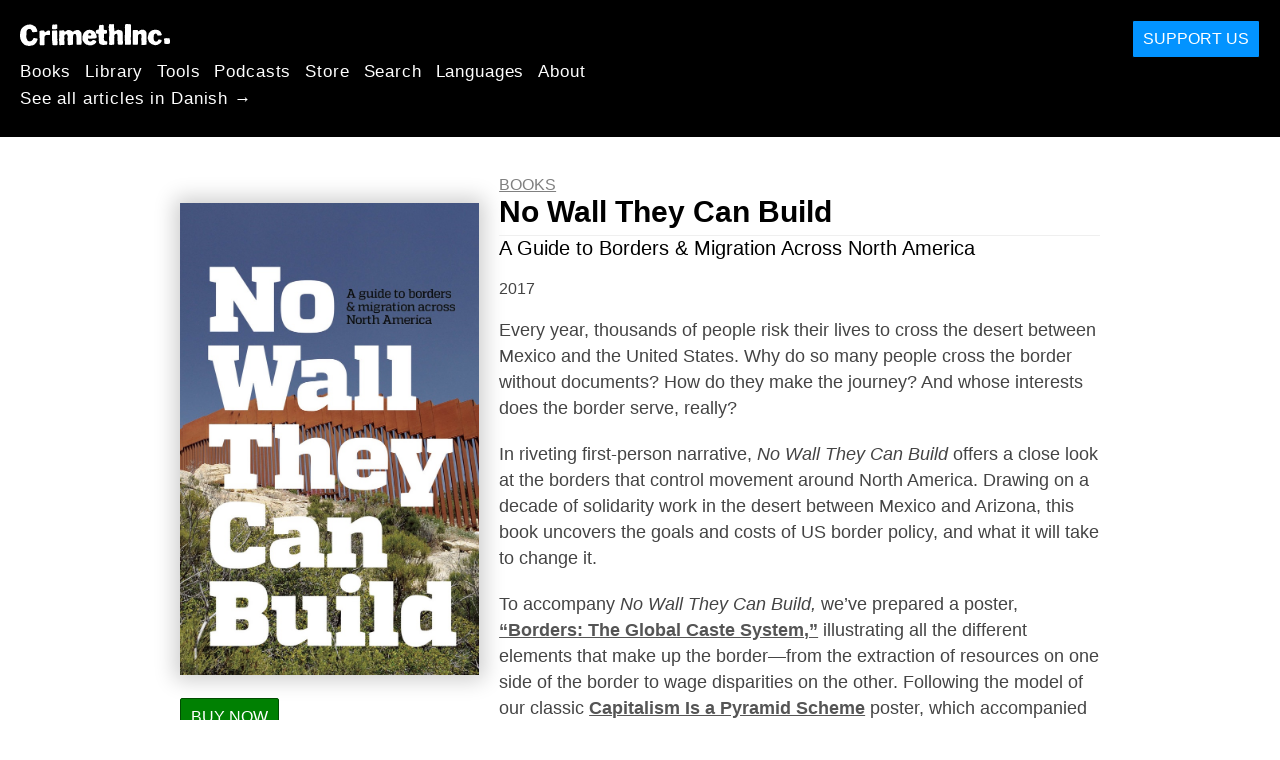

--- FILE ---
content_type: text/html; charset=utf-8
request_url: https://da.crimethinc.com/books/no-wall-they-can-build
body_size: 8009
content:
<!DOCTYPE html>
<html dir="ltr" lang="da" id="page" class="media-mode" prefix="og: http://ogp.me/ns#">
  <head>
    
  <!--
    ********************************************************************************************************
    I support your decision, I believe in change and hope you find just what it is that you are looking for.
    ********************************************************************************************************
  -->

<title>CrimethInc. : Books : No Wall They Can Build</title>
<meta charset="utf-8">
<meta http-equiv="X-UA-Compatible" content="IE=edge">
<meta name="viewport" content="width=device-width, initial-scale=1, shrink-to-fit=no">

<link rel="pgpkey" type="application/pgp-keys" href="/key.pub">

<meta name="csrf-param" content="authenticity_token" />
<meta name="csrf-token" content="QDmL0g4CekoWIAsr6QPNIdw7FGQM5C1lPWtzQ39R_moZFHLsULROdXp2T_1E8SnvT-He5NrmdJYIJOUABU-Y8Q" />

<!-- Search engines should use our meta tags for link previews -->
<meta name="robots" content="noydir">
<meta name="robots" content="noodp">

<!-- Chrome, Firefox OS and Opera -->
<meta name="theme-color" content="#000000">
<!-- Safari -->
<meta name="apple-mobile-web-app-status-bar-style" content="black">

<!-- General meta tags -->
<meta name="robots" content="index,follow">
<meta name="application-name" content="CrimethInc. : Books : No Wall They Can Build">
<meta name="description" content="No Wall They Can Build scrutinizes the borders that control movement around North America. Drawing on nearly a decade of solidarity work in the desert between Mexico and Arizona, the authors uncover the real goals and costs of US border policy, who benefits from it, and what it will take to change it.">
<meta name="generator" content="CrimethInc. Internet Rube Goldberg Machine 3000">
<meta name="author" content="CrimethInc. Ex-Workers Collective">

<!-- Google Site Verification for WebMaster tools -->
<!-- <meta name="google-site-verification" content="" /> -->

<!-- Social media support: Twitter Cards and Facebook (Open Graph) -->
<meta name="twitter:dnt" content="on">
<meta name="twitter:card" content="summary_large_image">
<meta name="twitter:site" content="@crimethinc">
<meta name="twitter:site:id" content="14884161">
<meta name="twitter:creator" content="@crimethinc">
<meta name="twitter:creator:id" content="14884161">
<meta name="twitter:url" content="https://da.crimethinc.com/books/no-wall-they-can-build" property="og:url">
<meta name="twitter:title" content="No Wall They Can Build" property="og:title">
<meta name="twitter:description" content="No Wall They Can Build scrutinizes the borders that control movement around North America. Drawing on nearly a decade of solidarity work in the desert between Mexico and Arizona, the authors uncover the real goals and costs of US border policy, who benefits from it, and what it will take to change it." property="og:description">
<meta name="twitter:image" content="https://cdn.crimethinc.com/assets/books/no-wall-they-can-build/no-wall-they-can-build_front.jpg" property="og:image">
<meta property="og:site_name" content="CrimethInc.">
<meta property="og:type" content="article">

<!-- Feeds: RSS/Atom and JSON Feed -->
  <link rel="alternate" type="application/atom+xml" title="CrimethInc. : Books : No Wall They Can Build" href="https://da.crimethinc.com/feed" />
  <link rel="alternate" type="application/json" title="CrimethInc. : Books : No Wall They Can Build" href="https://da.crimethinc.com/feed.json" />

<!-- Canonical URLs -->

<!-- BIO -->
<link rel="me" href="mailto:help@crimethinc.com">
<link rel="author" href="/about" title="About CrimethInc.">

<!-- Site search -->
<link rel="search" type="application/opensearchdescription+xml" href="https://crimethinc.com/opensearch.xml" title="CrimethInc.">

<!-- Sitemap -->
<link rel="home" href="https://crimethinc.com">
<link rel="index" href="https://crimethinc.com/sitemap">

<!-- Browser hints -->
<link rel="dns-prefetch" href="https://assets.crimethinc.com">
<link rel="dns-prefetch" href="https://cdn.crimethinc.com">

  <!-- Fav and touch icons -->
  <link rel="shortcut icon" href="/favicon.ico" type="image/x-icon">
  <link rel="apple-touch-icon icon" href="/apple-touch-icon.png" sizes="180x180" type="image/png">
  <link rel="mask-icon" href="/logo.svg" sizes="any" color="#000000">

  <!-- Windows, IE and Edge -->
  <meta name="msapplication-TileImage" content="/assets/icons/icon-144x144-db990e10839d96d73fbea65084220a931c26303c71b51116e28a827459340b8e.png">
  <meta name="msapplication-TileColor" content="#000000">

  <meta name="msapplication-square70x70logo" content="/assets/icons/icon-150x150-0a640ae0ca69985cea7af37103321d66c4ec512fd14aebb15805c176730611f8.png">
  <meta name="msapplication-square150x150logo" content="/assets/icons/icon-70x70-09272eec03e5a3309fe3d4a6a612dc4a96b64ee3decbcad924e02c28ded9484e.png">
  <meta name="msapplication-wide310x150logo" content="/assets/icons/icon-310x150-9e4aeec27d6e1ffcc8758850e71675f8df9e0304a4f33d47e581beb45220e346.png">
  <meta name="msapplication-square310x310logo" content="/assets/icons/icon-310x310-1729fce0f599a470d45d5eb77482b256c417fc51b6590a5e669bea23437e27c4.png">

  <!-- Icons and stuff for more browsers via manifest.json -->
  <link rel="manifest" href="/manifest.json">


<!-- CSS -->
<link rel="stylesheet" href="/assets/2017-2b8abba6d8a2e79ddf40543b1b6fd3362a3b076d312340bc7b53607b0808a288.css" media="all" />

<style>

</style>





    

  </head>

  <body id="tools">
    
    
    <header class="site-header" id="header">

  <span class="header-logo"><a href="/">CrimethInc.</a></span>

  <nav>
    <ul class="primary-navigation">
      <li class="nav-link"><a href="/books">Books</a></li>
      <li class="nav-link"><a href="/library">Library</a></li>
      <li class="nav-link"><a href="/tools">Tools</a></li>
      <li class="nav-link"><a href="/podcasts">Podcasts</a></li>
      <li class="nav-link"><a href="/store">Store</a></li>
      <li class="nav-link"><a href="/search">Search</a></li>
      <li class="nav-link"><a href="/languages">Languages</a></li>
      <li class="nav-link"><a href="/about">About</a></li>
    </ul>

      <ul>
        <li class="nav-link"><a href="/languages/dansk">See all articles in Danish →</a></li>
      </ul>
  </nav>

  <a class="button" href="/support">Support Us</a>
</header>



    <main>
      <div class="h-entry tool">
  <div class="row">
    <div class="column column-one-third section meta">
      <div class="tool-front no-wall-they-can-build-cover">
        
<figure class="">
    
      <img src="https://cdn.crimethinc.com/assets/books/no-wall-they-can-build/no-wall-they-can-build_front.jpg" />
    

    <figcaption><p>Photo of ‘No Wall They Can Build’ front cover</p>
</figcaption>
  </figure>


      </div>


        <div id="buy-now">
          <a class="buy-now button" href="https://store.crimethinc.com/products/no-wall-they-can-build">Buy Now</a>
        </div>

        <div class="localizations">
    <b class="badge">Localizations:</b>

    <ul>
        <li><img class="icon-image" src="/assets/library/localizations-f03e56af8212d33cb5dcac243cbe395c90e3fe18169f175008f1a829ebb9491d.png" /></li>
        <li><a href="/books/no-habra-muro-que-nos-pare">Español</a></li>
        <li><a href="/books/pas-de-mur-qui-tienne">Français</a></li>
    </ul>
  </div>


      <div id="download">
          <p>Downloads:</p>

              <div>
                <a class="download button" href="https://cdn.crimethinc.com/assets/books/no-wall-they-can-build/no-wall-they-can-build_screen_single_page_view.pdf">Screen Single Page View PDF</a>
              </div>
              <div>
                <a class="download button" href="https://cdn.crimethinc.com/assets/books/no-wall-they-can-build/no-wall-they-can-build_screen_two_page_view.pdf">Screen Two Page View PDF</a>
              </div>

          <div>
            <a class="download button" href="/support">Donate</a>
          </div>

          <p>Donate here to help us keep this PDF freely available and continue creating new ones.</p>

      </div>

        <div class="buy-info">
          <p><a href="mailto:contact@crimethinc.com">Contact us</a> for wholesale prices.</p>

        </div>

      <div class="tool-specs">
        <ol>
            <li>
              <b>Size</b>
              <span>
                4.75&quot;
                x
                7.5&quot;
                  x
                  0.5&quot;
              </span>
            </li>

              <li>
                <b>Weight</b>
                <span>7.8 ounces
</span>
              </li>
              <li>
                <b>Pages</b>
                <span>210
</span>
              </li>
              <li>
                <b>Words</b>
                <span>56,673
</span>
              </li>
              <li>
                <b>Illustrations</b>
                <span>10
</span>
              </li>
              <li>
                <b>Photographs</b>
                <span>26
</span>
              </li>
              <li>
                <b>Ink</b>
                <span>Full color cover and two colors (black + olive drab) with bleeds throughout
</span>
              </li>
              <li>
                <b>Binding Style</b>
                <span><a href="https://web.archive.org/web/20130602201559/https://americanprinter.com/alt/pur-binding/printing_pur_perfect_binding/">Perfectbound w/ PUR glue</a>
</span>
              </li>

        </ol>
      </div> <!-- .tool-specs -->

        <div class="table-of-contents list">
    <h1>Table of Contents</h1>

    <ul>
  <li>Introduction</li>
  <li>Defining Terms</li>
  <li>From South to North
    <ul>
      <li>The Aftermath</li>
      <li>The Travelers</li>
      <li>The South
        <ul>
          <li>Mexico</li>
          <li>Guatemala</li>
          <li>El Salvador</li>
          <li>Honduras</li>
          <li>Tensions</li>
          <li>The Trip</li>
        </ul>
      </li>
      <li>The Product
        <ul>
          <li>Capital</li>
          <li>Labor</li>
        </ul>
      </li>
      <li>The Border
        <ul>
          <li>Arivaca</li>
          <li>Komkch’ed e Wah ‘osithk (Sells)</li>
          <li>Ajo</li>
          <li>Falfurrias</li>
          <li>The Crossing</li>
        </ul>
      </li>
      <li>Designed to Kill
        <ul>
          <li>Who Benefits?</li>
          <li>The Border Patrol</li>
          <li>The Game</li>
          <li>The Desert</li>
        </ul>
      </li>
      <li>The North
        <ul>
          <li>Immigrants</li>
          <li>Citizens</li>
          <li>Resistance</li>
        </ul>
      </li>
    </ul>
  </li>
  <li>From East to West
    <ul>
      <li>Chaos and Order</li>
      <li>Transformation
        <ul>
          <li>Revolution</li>
          <li>A Hard Lesson</li>
        </ul>
      </li>
      <li>Solidarity</li>
      <li>Home</li>
    </ul>
  </li>
</ul>

  </div> <!-- #table-of-contents -->

    </div>

    <div class="column column-two-third section tool-main">
      <header>
        <nav class="crumbtrail">
    <a href="/books">Books</a>
</nav>


        <div class="p-name shadowed">
  <a href='/books/no-wall-they-can-build' class='article-titles'>

    <h1 class="p-x-title" id="no-wall-they-can-build">
      No Wall They Can Build
    </h1>

      <span class="screen-reader-only visually-hidden sr-only"> : </span>

      <h2 class="p-x-subtitle">
        A Guide to Borders & Migration Across North America
      </h2>

  </a>
</div>


          <time datetime="2017-06-13T00:00:00Z">2017</time>
      </header>

      <div class="e-content">
        <div class="book-description">
          <p>Every year, thousands of people risk their lives to cross the desert between Mexico and the United States. Why do so many people cross the border without documents? How do they make the journey? And whose interests does the border serve, really?</p>

<p>In riveting first-person narrative, <em>No Wall They Can Build</em> offers a close look at the borders that control movement around North America. Drawing on a decade of solidarity work in the desert between Mexico and Arizona, this book uncovers the goals and costs of US border policy, and what it will take to change it.</p>

<p>To accompany <em>No Wall They Can Build,</em> we’ve prepared a poster, <a href="/posters/borders-the-global-caste-system">“Borders: The Global Caste System,”</a> illustrating all the different elements that make up the border—from the extraction of resources on one side of the border to wage disparities on the other. Following the model of our classic <a href="/posters/capitalism-is-a-pyramid-scheme">Capitalism Is a Pyramid Scheme</a> poster, which accompanied our earlier book, <a href="/books/work"><em>Work,</em></a> this poster illuminates the ideas set forth in the book, presenting them in a form that can appear on the walls of your town to stimulate conversation and show solidarity with everyone who is affected by borders.</p>

<p>The book and poster are complemented by an offset-printed 3”x5” sticker proclaiming <a href="/stickers/immigrants-welcome">“immigrants welcome,”</a> which is also <a href="https://store.crimethinc.com/x/stickers.html">available in bulk</a>. Both the poster and the sticker are included in every order for the book!</p>

<p>This book is available as a serialized audiobook <a href="/podcasts/no-wall-they-can-build">here</a>. You can obtain a Spanish print version <a href="https://descontrol.cat/2018/12/15/no-habra-muro-que-nos-pare/">here</a>, or download the PDF in Spanish <a href="/books/no-habra-muro-que-nos-pare">here</a>.</p>

        </div>

        <div class="tool-content">

            
<figure class="">
    
      <a href="https://cdn.crimethinc.com/assets/books/no-wall-they-can-build/gallery/no-wall-they-can-build-01.jpg">
        <img src="https://cdn.crimethinc.com/assets/books/no-wall-they-can-build/gallery/no-wall-they-can-build-01.jpg" />
      </a>
    

    <figcaption><p>Gallery image #01 of No Wall They Can Build : A Guide to Borders &amp; Migration Across North America</p>
</figcaption>
  </figure>



            
<figure class="">
    
      <a href="https://cdn.crimethinc.com/assets/books/no-wall-they-can-build/gallery/no-wall-they-can-build-02.jpg">
        <img src="https://cdn.crimethinc.com/assets/books/no-wall-they-can-build/gallery/no-wall-they-can-build-02.jpg" />
      </a>
    

    <figcaption><p>Gallery image #02 of No Wall They Can Build : A Guide to Borders &amp; Migration Across North America</p>
</figcaption>
  </figure>



            
<figure class="">
    
      <a href="https://cdn.crimethinc.com/assets/books/no-wall-they-can-build/gallery/no-wall-they-can-build-03.jpg">
        <img src="https://cdn.crimethinc.com/assets/books/no-wall-they-can-build/gallery/no-wall-they-can-build-03.jpg" />
      </a>
    

    <figcaption><p>Gallery image #03 of No Wall They Can Build : A Guide to Borders &amp; Migration Across North America</p>
</figcaption>
  </figure>



            
<figure class="">
    
      <a href="https://cdn.crimethinc.com/assets/books/no-wall-they-can-build/gallery/no-wall-they-can-build-04.jpg">
        <img src="https://cdn.crimethinc.com/assets/books/no-wall-they-can-build/gallery/no-wall-they-can-build-04.jpg" />
      </a>
    

    <figcaption><p>Gallery image #04 of No Wall They Can Build : A Guide to Borders &amp; Migration Across North America</p>
</figcaption>
  </figure>



            
<figure class="">
    
      <a href="https://cdn.crimethinc.com/assets/books/no-wall-they-can-build/gallery/no-wall-they-can-build-05.jpg">
        <img src="https://cdn.crimethinc.com/assets/books/no-wall-they-can-build/gallery/no-wall-they-can-build-05.jpg" />
      </a>
    

    <figcaption><p>Gallery image #05 of No Wall They Can Build : A Guide to Borders &amp; Migration Across North America</p>
</figcaption>
  </figure>



            
<figure class="">
    
      <a href="https://cdn.crimethinc.com/assets/books/no-wall-they-can-build/gallery/no-wall-they-can-build-06.jpg">
        <img src="https://cdn.crimethinc.com/assets/books/no-wall-they-can-build/gallery/no-wall-they-can-build-06.jpg" />
      </a>
    

    <figcaption><p>Gallery image #06 of No Wall They Can Build : A Guide to Borders &amp; Migration Across North America</p>
</figcaption>
  </figure>



          <hr>

        </div>

          <div class="table-of-contents list">
    <h1>Table of Contents</h1>

    <ul>
  <li>Introduction</li>
  <li>Defining Terms</li>
  <li>From South to North
    <ul>
      <li>The Aftermath</li>
      <li>The Travelers</li>
      <li>The South
        <ul>
          <li>Mexico</li>
          <li>Guatemala</li>
          <li>El Salvador</li>
          <li>Honduras</li>
          <li>Tensions</li>
          <li>The Trip</li>
        </ul>
      </li>
      <li>The Product
        <ul>
          <li>Capital</li>
          <li>Labor</li>
        </ul>
      </li>
      <li>The Border
        <ul>
          <li>Arivaca</li>
          <li>Komkch’ed e Wah ‘osithk (Sells)</li>
          <li>Ajo</li>
          <li>Falfurrias</li>
          <li>The Crossing</li>
        </ul>
      </li>
      <li>Designed to Kill
        <ul>
          <li>Who Benefits?</li>
          <li>The Border Patrol</li>
          <li>The Game</li>
          <li>The Desert</li>
        </ul>
      </li>
      <li>The North
        <ul>
          <li>Immigrants</li>
          <li>Citizens</li>
          <li>Resistance</li>
        </ul>
      </li>
    </ul>
  </li>
  <li>From East to West
    <ul>
      <li>Chaos and Order</li>
      <li>Transformation
        <ul>
          <li>Revolution</li>
          <li>A Hard Lesson</li>
        </ul>
      </li>
      <li>Solidarity</li>
      <li>Home</li>
    </ul>
  </li>
</ul>

  </div> <!-- #table-of-contents -->

      </div>
    </div>

  </div>
</div>

    </main>

    <footer id="site-footer">
  <div class="footer-sections">
    <nav class="footer-section footer-section-nav">
  <div class="footer-section-container">

    <h1>Site Map</h1>

    <dl>
      <dt class="nav-label nav-label-articles">
        <a href="/library">Articles</a>
        <b><a href="/feed">RSS</a></b>
      </dt>
      <dd>
          <a href="/categories/arts">Arts</a>
          <a href="/categories/adventure">Adventure</a>
          <a href="/categories/analysis">Analysis</a>
          <a href="/categories/current-events">Current Events</a>
          <a href="/categories/history">History</a>
          <a href="/categories/how-to">How To</a>
          <a href="/categories/news">News</a>
          <a href="/categories/technology">Technology</a>
      </dd>

      <dt class="nav-label nav-label-articles">
        <a href="/tools">Tools</a>
      </dt>
      <dd>
          <a href="/zines">Zines</a>
          <a href="/journals">Journals</a>
          <a href="/posters">Posters</a>
          <a href="/stickers">Stickers</a>
          <a href="/videos">Videos</a>
          <a href="/music">Music</a>
          <a href="/logos">Logos</a>
          <a href="/tce">To Change Everything</a>
          <a href="/steal-something-from-work-day">Steal Something from Work Day</a>
      </dd>

      <dt class="nav-label nav-label-books"><a href="/books">Books</a></dt>
      <dd>
          <a href="/books/from-democracy-to-freedom">From Democracy to Freedom</a>
          <a href="/books/contradictionary">Contradictionary</a>
          <a href="/books/work">Work</a>
          <a href="/books/expect-resistance">Expect Resistance</a>
          <a href="/books/recipes-for-disaster">Recipes for Disaster</a>
          <a href="/books/days-of-war-nights-of-love">Days of War Nights of Love</a>
          <a href="/books/no-wall-they-can-build">No Wall They Can Build</a>
          <a href="/books/off-the-map">Off the Map</a>
      </dd>

      <dt class="nav-label nav-label-podcast">
        <a href="/podcasts">Podcast</a>
        <b><a href="/podcast/feed">RSS</a></b>
      </dt>
      <dd>
          <a href="/podcasts/the-ex-worker">The Ex-Worker</a>
          <a href="/podcasts/no-wall-they-can-build">No Wall They can Build</a>
          <a href="/podcasts/the-hotwire">The Hotwire</a>
      </dd>

      <dt class="nav-label nav-label-store"><a href="/store">Store</a></dt>
      <dd>
        <a href="/store">Books, Posters, Stickers, and more…</a>
      </dd>

      <dt class="nav-label nav-label-languages" id="languages"><a href="/languages">Languages</a></dt>
      <dd>
          <a href="/languages/english">English</a>
          <a href="/languages/espa%C3%B1ol">Español</a>
          <a href="/languages/italiano">Italiano</a>
          <a href="/languages/deutsch">Deutsch</a>
          <a href="/languages/fran%C3%A7ais">Français</a>
          <a href="/languages/portugu%C3%AAs-brasileiro">Português Brasileiro</a>
          <a href="/languages/%D1%80%D1%83%D1%81%D1%81%D0%BA%D0%B8%D0%B9">Русский</a>
          <a href="/languages/polski">Polski</a>
          <a href="/languages/suomi">Suomi</a>
          <a href="/languages/%CE%B5%CE%BB%CE%BB%CE%B7%CE%BD%CE%B9%CE%BA%CE%AC">Ελληνικά</a>
          <a href="/languages/%D0%B1%D1%8A%D0%BB%D0%B3%D0%B0%D1%80%D1%81%D0%BA%D0%B8">Български</a>
          <a href="/languages/%E6%97%A5%E6%9C%AC%E8%AA%9E">日本語</a>
          <a href="/languages/bahasa-indonesia">Bahasa Indonesia</a>
          <a href="/languages/%E4%B8%AD%E6%96%87">中文</a>
          <a href="/languages/%C4%8De%C5%A1tina">čeština</a>
          <a href="/languages/magyar">Magyar</a>
          <a href="/languages/t%C3%BCrk%C3%A7e">Türkçe</a>
          <a href="/languages/%D9%81%D8%A7%D8%B1%D8%B3%DB%8C">فارسی</a>
          <a href="/languages/nederlands">Nederlands</a>
          <a href="/languages/euskara">Euskara</a>
          <a href="/languages/srpskohrvatski">Srpskohrvatski</a>
          <a href="/languages/%ED%95%9C%EA%B5%AD%EC%96%B4">한국어</a>
          <a href="/languages/rom%C3%A2n%C4%83">Română</a>
          <a href="/languages/%D8%A7%D9%8E%D9%84%D9%92%D8%B9%D9%8E%D8%B1%D9%8E%D8%A8%D9%90%D9%8A%D9%8E%D9%91%D8%A9%D9%8F%E2%80%8E">اَلْعَرَبِيَّةُ‎</a>
          <a href="/languages/%E0%A6%AC%E0%A6%BE%E0%A6%82%E0%A6%B2%E0%A6%BE">বাংলা</a>
          <a href="/languages/svenska">Svenska</a>
          <a href="/languages/dansk">Dansk</a>
          <a href="/languages/%D7%A2%D6%B4%D7%91%D6%B0%D7%A8%D6%B4%D7%99%D7%AA">עִבְרִית</a>
          <a href="/languages/%E0%B8%A0%E0%B8%B2%E0%B8%A9%E0%B8%B2%E0%B9%84%E0%B8%97%E0%B8%A2">ภาษาไทย</a>
          <a href="/languages/%D1%83%D0%BA%D1%80%D0%B0%D1%97%D0%BD%D1%81%D1%8C%D0%BA%D0%B0-%D0%BC%D0%BE%D0%B2%D0%B0">українська мова</a>
          <a href="/languages/ti%E1%BA%BFng-vi%E1%BB%87t">Tiếng Việt</a>
          <a href="/languages/catal%C3%A0">Català</a>
          <a href="/languages/%DE%8B%DE%A8%DE%88%DE%AC%DE%80%DE%A8">ދިވެހި</a>
          <a href="/languages/gallego">Gallego</a>
          <a href="/languages/kurmanc%C3%AE">Kurmancî</a>
          <a href="/languages/norsk">Norsk</a>
          <a href="/languages/%E1%9C%8F%E1%9C%92%E1%9C%83%E1%9C%85%E1%9C%94-%E1%9C%86%E1%9C%84%E1%9C%8E%E1%9C%93%E1%9C%84%E1%9C%94">ᜏᜒᜃᜅ᜔ ᜆᜄᜎᜓᜄ᜔</a>
      </dd>
    </dl>
  </div>
</nav>

    <div class="footer-section footer-section-about">
  <div class="footer-section-container">

    <div class="about-us">
      <h1 class="about-us-heading">About CrimethInc.</h1>

      <div class="about-us-description">
        <p>CrimethInc. is a rebel alliance—a decentralized network pledged to anonymous collective action—a breakout from the prisons of our age. We strive to reinvent our lives and our world according to the principles of self-determination and mutual aid.</p>

<p>We believe that you should be free to dispose of your limitless potential on your own terms: that no government, market, or ideology should be able to dictate what your life can be. If you agree, <em>let’s do something about it.</em></p>

      </div>

      <p class="about-us-link">
        <a href="/about">More about CrimethInc. →</a>
      </p>
    </div>

    <div class="first-time">
      <div class="first-time-description">
        <p>Is this your first time hearing about CrimethInc.?</p>

      </div>

      <p class="first-time-link">
        <a href="/start">Start here. →</a>
      </p>
    </div>

    <!--
    <div class="support-site">
      <a class="support-site button" href="/support">Support this site</a>
    </div>
    -->

  </div>
</div>

    <div class="footer-section footer-section-contact">
  <div class="footer-section-container">

    <div id="subscribe" class="newsletter-signup">
  <div id="mc_embed_signup"><!-- Begin MailChimp Signup Form -->

    <h1 class="newsletter-signup-label">Email Updates</h1>
    <div class="newsletter-signup-description"><p>Sign up here to receive regular email updates. <em>(Processed by Mailchimp.)</em></p>
</div>

    <form id="mc-embedded-subscribe-form" class="newsletter-signup-form validate" action="//crimethinc.us2.list-manage.com/subscribe/post?u=cb48383602b7373f496e9ba33&amp;amp;id=344714b249" accept-charset="UTF-8" method="post"><input type="hidden" name="authenticity_token" value="CCWANWzMv_QJmBU5uWDRjcmqLECDozIIvbhfe-5gkit5R3FAp2_pqPpkqBd37Rd0xCNAiOWjkFt4hVIGplRSrw" autocomplete="off" />
        <div class="mc-field-group">
          <label class="screen-reader-only form-label" for="mce-EMAIL">What’s your email address?</label>
          <input name="EMAIL" id="mce-EMAIL" placeholder="What’s your email address?" class="simple-field" type="email" />
        </div>

        <div class="mc-field-group">
          <label class="screen-reader-only form-label" for="mce-MMERGE3">You want a lot of emails? Or a little?</label>

          <select name="MMERGE3" class="required" id="mce-MMERGE3">
            <option value="Every little thing. (Many emails)">Every little thing. (Many emails)</option>
            <option value="Just the big stuff! (Fewer emails)">Just the big stuff! (Fewer emails)</option>
          </select>
        </div>

        <div id="mce-responses" class="clear screen-reader-only">
          <div class="response" id="mce-error-response">  </div>
          <div class="response" id="mce-success-response"></div>
        </div>

        <button name="subscribe" type="submit" id="mc-embedded-subscribe">Sign Up</button>

        <!-- real people should not fill this in and expect good things - do not remove this or risk form bot signups-->
        <div id="a-thing-with-an-id" style="position: absolute; left: -5000px;" aria-hidden="true"><input type="text" name="b_cb48383602b7373f496e9ba33_344714b249" tabindex="-1" value="" autocomplete="off"></div>
</form>
  </div><!--End mc_embed_signup-->
</div><!-- #subscribe.newsletter-signup -->

    <div id="social" class="social">
  <h1>Find Us Elsewhere</h1>
  <p>Keep up with our activities on the following additional platforms.</p>


  <ul class="social-links">
      <li class="social-link">
        <a class="link-name-crimethinc-on-mastodon link-domain-todon" target="_blank" rel="me noopener" href="https://todon.eu/@CrimethInc">CrimethInc. on Mastodon</a>
      </li>
      <li class="social-link">
        <a class="link-name-crimethinc-on-facebook link-domain-facebook" target="_blank" rel="me noopener" href="https://facebook.com/To-Change-Everything-103734818122357">Crimethinc. on Facebook</a>
      </li>
      <li class="social-link">
        <a class="link-name-crimethinc-on-instagram link-domain-instagram" target="_blank" rel="me noopener" href="https://instagram.com/crimethincredux">Crimethinc. on Instagram</a>
      </li>
      <li class="social-link">
        <a class="link-name-crimethinc-on-bluesky link-domain-bsky" target="_blank" rel="me noopener" href="https://bsky.app/profile/crimethinc.com">Crimethinc. on Bluesky</a>
      </li>
      <li class="social-link">
        <a class="link-name-crimethinc-on-github link-domain-github" target="_blank" rel="me noopener" href="https://github.com/crimethinc">CrimethInc. on Github</a>
      </li>
      <li class="social-link">
        <a class="link-name-crimethinc-on-tumblr link-domain-tumblr" target="_blank" rel="me noopener" href="https://crimethinc.tumblr.com">CrimethInc. on Tumblr</a>
      </li>
      <li class="social-link">
        <a class="link-name-crimethinc-on-bandcamp link-domain-bandcamp" target="_blank" rel="me noopener" href="https://crimethinc.bandcamp.com">CrimethInc. on Bandcamp</a>
      </li>
      <li class="social-link">
        <a class="link-name-crimethinc-on-telegram link-domain-telegram" target="_blank" rel="me noopener" href="https://t.me/ExWorkers">CrimethInc. on Telegram</a>
      </li>
      <li class="social-link">
        <a class="link-name-crimethinc-on-tiktok link-domain-tiktok" target="_blank" rel="me noopener" href="https://tiktok.com/@crimethinc">Crimethinc. on TikTok</a>
      </li>
      <li class="social-link">
        <a class="link-name-crimethinc-on-peertube link-domain-kolektiva" target="_blank" rel="me noopener" href="https://kolektiva.media/a/crimethinc">CrimethInc. on Peertube</a>
      </li>
      <li class="social-link">
        <a class="link-name-crimethinc-on-youtube link-domain-youtube" target="_blank" rel="me noopener" href="https://youtube.com/@crimethincexworkerscollective">CrimethInc. on YouTube</a>
      </li>
      <li class="social-link">
        <a class="link-name-crimethinc-on-reddit link-domain-reddit" target="_blank" rel="me noopener" href="https://reddit.com/r/CrimethInc">CrimethInc. on Reddit</a>
      </li>
      <li class="social-link">
        <a class="link-name-crimethinccom-articles-rss-feed link-domain-crimethinc" target="_blank" rel="me noopener" href="https://crimethinc.com/feed">CrimethInc.com Articles RSS feed</a>
      </li>
  </ul>

  <form class="article-archives-search-form" action="/search" accept-charset="UTF-8" method="get">
  <label class="screen-reader-only" for="q">Search Archives…</label>
  <input type="search" name="q" id="q" placeholder="Search Archives…" class="simple-field" autocomplete="off" />
</form>
</div>


  </div>
</div>

  </div>


  <div rel="license" class="license">
    <p>Desperate measures are long overdue.</p>
  </div>
</footer>

  </body>
</html>
